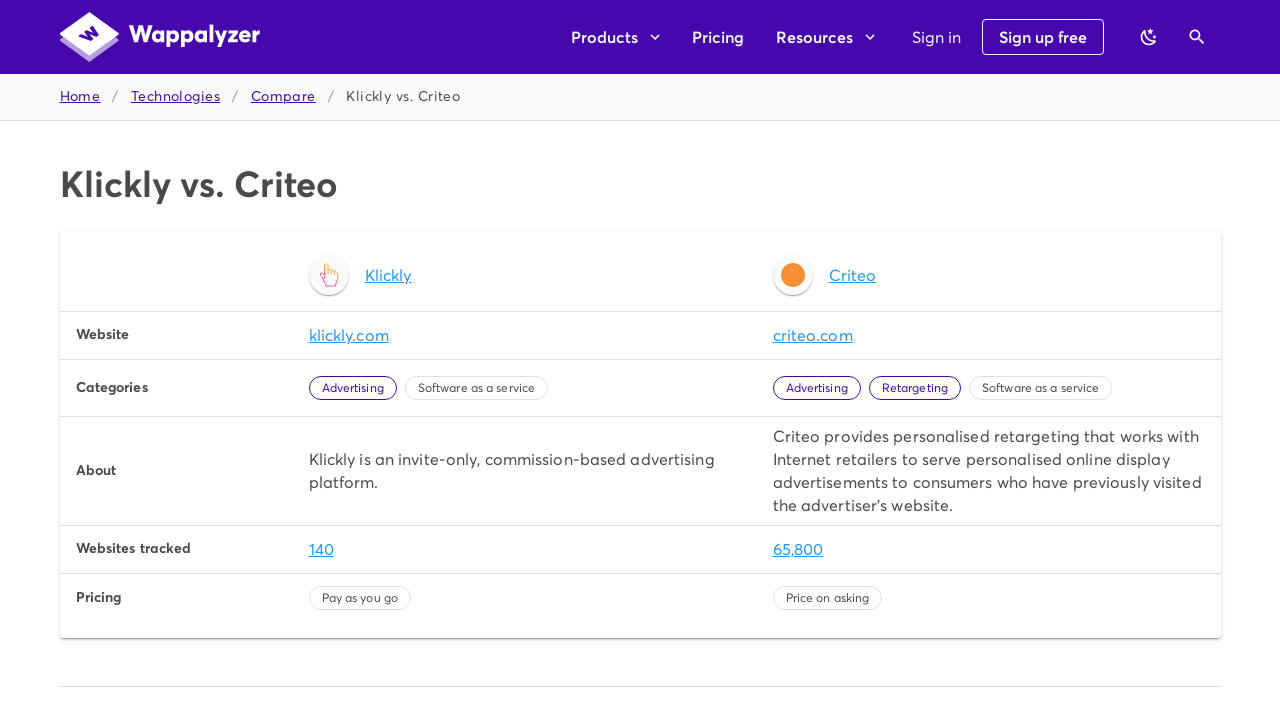

--- FILE ---
content_type: text/javascript
request_url: https://www.wappalyzer.com/_nuxt/1564182.js
body_size: 3325
content:
(window.webpackJsonp=window.webpackJsonp||[]).push([[25],{1036:function(t,e,n){"use strict";n.r(e);var r=n(288),o=n(71),c=n(297),l=n(958),h=n(709),d=n(292),f=n(287),v=n(708),m=n(728),_=n(730),y=(n(24),n(32),n(10),n(81),n(36),n(56),n(91),n(60),n(4),n(29)),w=n(33),C=n(12),x=(n(58),n(39),n(52),n(23),n(51),n(319),n(163),n(164),n(57),n(37),n(94),n(8),n(5)),O=n(797),j=n(310),S=n(785),k=n(318),T=n(729),M={components:{Page:j.a,Bar:S.a,TechnologyIcon:k.a,GChart:O.GChart,Logos:T.a},asyncData:function(t){return Object(C.a)(regeneratorRuntime.mark((function e(){var n,r,o,c,l,h,d,f;return regeneratorRuntime.wrap((function(e){for(;;)switch(e.prev=e.next){case 0:return n=t.route,r=t.$axios,o=n.params.slug,c=o.split("-vs-"),l=Object(w.a)(c,2),h=l[0],d=l[1],e.next=5,Promise.all([r.get("technologies/".concat(h)),r.get("technologies/".concat(d))]);case 5:return f=e.sent.map((function(t){return t.data})),e.abrupt("return",{technologies:f});case 7:case"end":return e.stop()}}),e)})))()},data:function(){return{lineChartOptions:{chartArea:{height:"100%",width:"100%"},series:{1:{lineDashStyle:[2,2],lineWidth:2},3:{lineDashStyle:[2,2],lineWidth:2}},lineWidth:3,colors:["#4608ad","#a182d5","#2196f3","#8fcaf9"],curveType:"function",enableInteractivity:!1,hAxis:{baselineColor:"none"},vAxis:{baselineColor:"none",gridlines:{count:0}},legend:{position:"in"}},mdiFinance:x.pb,mdiArrowRight:x.o,mdiOpenInNew:x.ac,mdiCurrencyUsdOff:x.T,mdiCurrencyUsd:x.S}},computed:{slug:function(){return this.$route.params.slug},title:function(){return this.technologies?this.technologies.map((function(t){return t.name})).join(" vs. "):this.slug.replace(/-/g," ").replace(/(?:^|\s)\S/g,(function(s){return s.toUpperCase()})).replace(/ Vs /g," vs. ")},meta:function(){return"Compare".concat(this.technologies?" ".concat(this.technologies.map((function(t){return t.name})).join(" and ")," "):""," market share, usage trends and demographics in ").concat((new Date).getFullYear(),".")},crumbs:function(){return[{title:"Technologies",to:"/technologies/"},{title:"Compare",to:"/compare/"}]},trendStartYearMonth:function(){return Object(y.a)(this.technologies.map((function(t){return t.trend})).flat()).sort((function(t,e){return t.yearMonth>e.yearMonth?1:-1}))[0].yearMonth},trendStartDate:function(){var t=this.trendStartYearMonth,e=t.toString().slice(2,4),n="20".concat(t.toString().slice(0,2)),r=new Date;return r.setTime(0),r.setFullYear(n),r.setMonth(e),r},trend:function(){var t=this,e=[["Month"].concat(Object(y.a)(this.technologies.map((function(t){var e=t.name;return["Websites (".concat(e,")"),"Traffic (".concat(e,")")]})).flat()))];return this.technologies.find((function(e){return e.trend.find((function(e){return e.yearMonth===t.trendStartYearMonth}))})).trend.forEach((function(n){var r=n.yearMonth,o=r.toString().slice(2,4),c="20".concat(r.toString().slice(0,2)),l=new Date;l.setTime(0),l.setFullYear(c),l.setMonth(o);var h=[l];t.technologies.forEach((function(t){var e=t.trend.find((function(t){return t.yearMonth===r}))||{};h.push(e.hostnames||0,e.hits||0)})),e.push(h)})),e}}},D=n(21),component=Object(D.a)(M,(function(){var t=this,e=t._self._c;return e("div",[e("Page",{attrs:{title:t.title,"seo-title":"".concat(t.title," feature and pricing comparison"),crumbs:t.crumbs,head:{title:t.title,meta:t.meta},"no-hero":""},scopedSlots:t._u([{key:"footer",fn:function(){return[e("Logos",{attrs:{apps:""}})]},proxy:!0}])},[e(r.a,[e(o.c,{staticClass:"mt-4 px-0"},[e(m.a,[e("tbody",[e("tr",[e("th",{attrs:{width:"20%"}}),t._v(" "),t._l(t.technologies,(function(n){return e("td",{key:n.slug,staticClass:"pb-2",attrs:{width:"40%"}},[e("nuxt-link",{staticClass:"d-flex align-center my-2",attrs:{to:"/technologies/".concat(n.categorySlug,"/").concat(n.slug,"/")}},[e("TechnologyIcon",{attrs:{icon:n.icon,large:""}}),t._v(" "),e("span",{staticClass:"ml-2"},[t._v(t._s(n.name))])],1)],1)}))],2),t._v(" "),e("tr",[e("th",[t._v("Website")]),t._v(" "),t._l(t.technologies,(function(n){return e("td",{key:n.slug},[e("a",{attrs:{href:n.website,target:"_blank"}},[t._v(t._s(t.formatHostname(n.website)))])])}))],2),t._v(" "),e("tr",[e("th",[t._v("Categories")]),t._v(" "),t._l(t.technologies,(function(n){return e("td",{key:n.slug,staticClass:"py-2"},[e(l.a,{attrs:{column:""}},[t._l(n.categories,(function(n){var r=n.slug,o=n.name;return e(c.a,{key:r,attrs:{to:"/technologies/".concat(r,"/"),color:"primary",outlined:"",small:"",exact:""}},[t._v("\n                    "+t._s(o)+"\n                  ")])})),t._v(" "),n.saas?e(c.a,{attrs:{small:"",outlined:""}},[t._v("\n                    Software as a service\n                  ")]):t._e(),t._v(" "),n.oss?e(c.a,{attrs:{small:"",outlined:""}},[t._v("\n                    Open-source software\n                  ")]):t._e()],2)],1)}))],2),t._v(" "),e("tr",[e("th",[t._v("About")]),t._v(" "),t._l(t.technologies,(function(n){return e("td",{key:n.slug,staticClass:"py-2"},[t._v("\n                "+t._s(n.description||"No description available.")+"\n              ")])}))],2),t._v(" "),e("tr",[e("th",[t._v("Websites tracked")]),t._v(" "),t._l(t.technologies,(function(n){return e("td",{key:n.slug},[e("nuxt-link",{attrs:{to:"/technologies/".concat(n.categories.length?"".concat(n.categories[0].slug,"/"):"").concat(n.slug)}},[t._v("\n                  "+t._s(t.formatNumber(n.hostnames,!0))+"\n                ")])],1)}))],2),t._v(" "),e("tr",[e("th",[t._v("Pricing")]),t._v(" "),t._l(t.technologies,(function(n){return e("td",{key:n.slug},[e(_.a,{attrs:{top:""},scopedSlots:t._u([{key:"activator",fn:function(r){var o=r.on;return[n.pricing.includes("low")||n.pricing.includes("mid")||n.pricing.includes("high")?e(c.a,t._g({attrs:{small:"",outlined:""}},o),[e(f.a,{attrs:{small:""}},[t._v("\n                        "+t._s(t.mdiCurrencyUsd)+"\n                      ")]),t._v(" "),e(f.a,{attrs:{disabled:n.pricing.includes("low"),small:""}},[t._v("\n                        "+t._s(n.pricing.includes("low")?t.mdiCurrencyUsdOff:t.mdiCurrencyUsd)+"\n                      ")]),t._v(" "),e(f.a,{attrs:{disabled:n.pricing.includes("low")||n.pricing.includes("mid"),small:""}},[t._v("\n                        "+t._s(n.pricing.includes("low")||n.pricing.includes("mid")?t.mdiCurrencyUsdOff:t.mdiCurrencyUsd)+"\n                      ")])],1):t._e()]}}],null,!0)},[t._v("\n\n                  "+t._s("Typically costs ".concat(n.pricing.includes("mid")?"less than US $1,000/mo":n.pricing.includes("high")?"more than US $1,000/mo":"less than US $100/mo"," (indicative)"))+"\n                ")]),t._v(" "),n.pricing.includes("recurring")?e(c.a,{attrs:{small:"",outlined:""}},[t._v("\n                  Offers paid plans\n                ")]):t._e(),t._v(" "),n.pricing.includes("freemium")?e(c.a,{attrs:{small:"",outlined:""}},[t._v("\n                  Offers a free plan\n                ")]):t._e(),t._v(" "),n.pricing.includes("poa")?e(c.a,{attrs:{small:"",outlined:""}},[t._v("\n                  Price on asking\n                ")]):t._e(),t._v(" "),n.pricing.includes("payg")?e(c.a,{attrs:{small:"",outlined:""}},[t._v("\n                  Pay as you go\n                ")]):t._e(),t._v(" "),n.pricing.includes("onetime")?e(c.a,{attrs:{small:"",outlined:""}},[t._v("\n                  Accepts one-time payments\n                ")]):t._e()],1)}))],2)])])],1)],1),t._v(" "),e(d.a,{staticClass:"my-12"}),t._v(" "),e("h2",{staticClass:"mb-6"},[e(v.a,{staticClass:"align-center px-3"},[e(f.a,{staticClass:"mr-2",attrs:{color:"primary"}},[t._v("\n          "+t._s(t.mdiFinance)+"\n        ")]),t._v("\n        Usage trends\n      ")],1)],1),t._v(" "),e("p",{staticClass:"mb-6"},[t._v("\n      This graph shows the growth of\n      "+t._s(t.technologies.map((function(t){return t.name})).join(" versus "))+"\n      since\n      "+t._s(t.formatDate(t.trendStartDate,"monthYear"))+".\n    ")]),t._v(" "),e(r.a,[e(o.c,[e("GChart",{attrs:{type:"LineChart",data:t.trend,options:t.lineChartOptions,width:"100%"}})],1)],1),t._v(" "),e(d.a,{staticClass:"mt-14 mb-12"}),t._v(" "),e("h2",{staticClass:"mb-6"},[e(v.a,{staticClass:"align-center px-3"},[e(f.a,{staticClass:"mr-2",attrs:{color:"primary"}},[t._v("\n          "+t._s(t.mdiFinance)+"\n        ")]),t._v("\n        Market share\n      ")],1)],1),t._v(" "),e(r.a,{staticClass:"mb-4"},[e(o.d,{staticClass:"subtitle-1"},[t._v("Install base")]),t._v(" "),e(o.c,{staticClass:"pb-0"},[e(v.a,[e(h.a,{staticClass:"py-0",attrs:{md:"8"}},[t._v("\n            Relative market shares of\n            "+t._s(t.technologies.map((function(t){return t.name})).join(" and "))+" based on\n            the number of websites that use it.\n          ")])],1)],1),t._v(" "),e(o.c,{staticClass:"px-0"},[e(m.a,[e("thead",[e("tr",[e("th",{attrs:{width:"30%"}},[t._v("Technology")]),t._v(" "),e("th",[t._v("Websites")])])]),t._v(" "),e("tbody",t._l(t.technologies,(function(n){return e("tr",{key:n.slug},[e("td",[e("nuxt-link",{staticClass:"body-2 d-flex align-center my-2",attrs:{to:"/technologies/".concat(n.categories.length?"".concat(n.categories[0].slug,"/"):"").concat(n.slug,"/")}},[e("TechnologyIcon",{attrs:{icon:n.icon}}),t._v("\n                  "+t._s(n.name)+"\n                ")],1)],1),t._v(" "),e("td",[e("Bar",{attrs:{value:n.hostnames,max:t.technologies.reduce((function(t,e){var n=e.hostnames;return Math.max(n,t)}),0),total:t.technologies.reduce((function(t,e){return t+e.hostnames}),0)}})],1)])})),0)])],1),t._v(" "),e(d.a),t._v(" "),e(o.d,{staticClass:"subtitle-2"},[t._v(" Traffic ")]),t._v(" "),e(o.c,{staticClass:"pb-0"},[e(v.a,[e(h.a,{staticClass:"py-0",attrs:{md:"8"}},[t._v("\n            Relative market shares of\n            "+t._s(t.technologies.map((function(t){return t.name})).join(" and "))+" based\n            traffic received by the websites that use it.\n          ")])],1)],1),t._v(" "),e(o.c,{staticClass:"px-0"},[e(m.a,[e("thead",[e("tr",[e("th",{attrs:{width:"30%"}},[t._v("Technology")]),t._v(" "),e("th",[t._v("Traffic")])])]),t._v(" "),e("tbody",t._l(t.technologies,(function(n){return e("tr",{key:n.slug},[e("td",[e("nuxt-link",{staticClass:"body-2 d-flex align-center my-2",attrs:{to:"/technologies/".concat(n.categories.length?"".concat(n.categories[0].slug,"/"):"","/").concat(n.slug,"/")}},[e("TechnologyIcon",{attrs:{icon:n.icon}}),t._v("\n                  "+t._s(n.name)+"\n                ")],1)],1),t._v(" "),e("td",[e("Bar",{attrs:{value:n.hits,max:t.technologies.reduce((function(t,e){var n=e.hits;return Math.max(n,t)}),0),total:t.technologies.reduce((function(t,e){return t+e.hits}),0)}})],1)])})),0)])],1)],1),t._v(" "),e("small",[e("nuxt-link",{attrs:{to:"/compare"}},[t._v("Choose technologies to compare")]),t._v(" "),e(f.a,{attrs:{color:"accent",small:""}},[t._v(t._s(t.mdiArrowRight))])],1)],1)],1)}),[],!1,null,null,null);e.default=component.exports},756:function(t,e,n){(function(e){t.exports=function(t){function e(r){if(n[r])return n[r].exports;var o=n[r]={i:r,l:!1,exports:{}};return t[r].call(o.exports,o,o.exports,e),o.l=!0,o.exports}var n={};return e.m=t,e.c=n,e.i=function(t){return t},e.d=function(t,n,r){e.o(t,n)||Object.defineProperty(t,n,{configurable:!1,enumerable:!0,get:r})},e.n=function(t){var n=t&&t.__esModule?function(){return t.default}:function(){return t};return e.d(n,"a",n),n},e.o=function(object,t){return Object.prototype.hasOwnProperty.call(object,t)},e.p="",e(e.s=3)}([function(t,e,n){"use strict";e.a=function(){var t=arguments.length>0&&void 0!==arguments[0]?arguments[0]:"current",e=arguments.length>1&&void 0!==arguments[1]?arguments[1]:{};return(window.google&&window.google.charts?Promise.resolve(window.google.charts):(c||(c=new Promise((function(t){var script=document.createElement("script");script.type="text/javascript",script.onload=function(){return t(window.google.charts)},script.src=o,document.body.appendChild(script)}))),c)).then((function(n){if("object"!==(void 0===e?"undefined":r(e)))throw new Error("Google Charts loader: settings must be an object");var o=t+"_"+JSON.stringify(e,Object.keys(e).sort());if(l.has(o))return l.get(o);var c=new Promise((function(r){n.load(t,e),n.setOnLoadCallback((function(){return r(window.google)}))}));return l.set(o,c),c}))};var r="function"==typeof Symbol&&"symbol"==typeof Symbol.iterator?function(t){return typeof t}:function(t){return t&&"function"==typeof Symbol&&t.constructor===Symbol&&t!==Symbol.prototype?"symbol":typeof t},o="https://www.gstatic.com/charts/loader.js",c=null,l=new Map},function(t,e,n){var r=n(5)(n(4),n(6),null,null);t.exports=r.exports},function(t,e){t.exports=function(t,e,n){function r(){var f=Date.now()-h;f<e&&f>=0?o=setTimeout(r,e-f):(o=null,n||(d=t.apply(l,c),l=c=null))}var o,c,l,h,d;null==e&&(e=100);var f=function(){l=this,c=arguments,h=Date.now();var f=n&&!o;return o||(o=setTimeout(r,e)),f&&(d=t.apply(l,c),l=c=null),d};return f.clear=function(){o&&(clearTimeout(o),o=null)},f.flush=function(){o&&(d=t.apply(l,c),l=c=null,clearTimeout(o),o=null)},f}},function(t,n,r){"use strict";function o(t){t.component("GChart",h.a)}Object.defineProperty(n,"__esModule",{value:!0}),n.install=o;var c=r(0),l=r(1),h=r.n(l);r.d(n,"loadGoogleCharts",(function(){return c.a})),r.d(n,"GChart",(function(){return h.a}));var d={version:"0.3.3",install:o};n.default=d;var f=null;"undefined"!=typeof window?f=window.Vue:void 0!==e&&(f=e.Vue),f&&f.use(d)},function(t,e,n){"use strict";Object.defineProperty(e,"__esModule",{value:!0});var r=n(0),o=n(2),c=n.n(o),l=function(t,i){if(Array.isArray(t))return t;if(Symbol.iterator in Object(t))return function(t,i){var e=[],n=!0,r=!1,o=void 0;try{for(var c,l=t[Symbol.iterator]();!(n=(c=l.next()).done)&&(e.push(c.value),!i||e.length!==i);n=!0);}catch(t){r=!0,o=t}finally{try{!n&&l.return&&l.return()}finally{if(r)throw o}}return e}(t,i);throw new TypeError("Invalid attempt to destructure non-iterable instance")},h="function"==typeof Symbol&&"symbol"==typeof Symbol.iterator?function(t){return typeof t}:function(t){return t&&"function"==typeof Symbol&&t.constructor===Symbol&&t!==Symbol.prototype?"symbol":typeof t},d=null;e.default={name:"GChart",props:{type:{type:String},data:{type:[Array,Object],default:function(){return[]}},options:{type:Object,default:function(){return{}}},version:{type:String,default:"current"},settings:{type:Object,default:function(){return{packages:["corechart","table"]}}},events:{type:Object},createChart:{type:Function},resizeDebounce:{type:Number,default:200}},data:function(){return{chartObject:null}},watch:{data:{deep:!0,handler:function(){this.drawChart()}},options:{deep:!0,handler:function(){this.drawChart()}},type:function(t){this.createChartObject(),this.drawChart()}},mounted:function(){var t=this;n.i(r.a)(this.version,this.settings).then((function(e){d=e;var n=t.createChartObject();t.$emit("ready",n,e),t.drawChart()})),this.resizeDebounce>0&&window.addEventListener("resize",c()(this.drawChart,this.resizeDebounce))},beforeDestroy:function(){this.chartObject&&"function"==typeof this.chartObject.clearChart&&this.chartObject.clearChart()},methods:{drawChart:function(){if(d&&this.chartObject){var data=this.getValidChartData();data&&this.chartObject.draw(data,this.options)}},getValidChartData:function(){return this.data instanceof d.visualization.DataTable||this.data instanceof d.visualization.DataView?this.data:Array.isArray(this.data)?d.visualization.arrayToDataTable(this.data):null!==this.data&&"object"===h(this.data)?new d.visualization.DataTable(this.data):null},createChartObject:function(){var t=this.createChart||function(t,e,n){if(!n)throw new Error("please, provide chart type property");return new e.visualization[n](t)};return this.chartObject=t(this.$refs.chart,d,this.type),this.attachListeners(),this.chartObject},attachListeners:function(){var t=this;this.events&&Object.entries(this.events).forEach((function(e){var n=l(e,2),r=n[0],o=n[1];d.visualization.events.addListener(t.chartObject,r,o)}))}}}},function(t,e){t.exports=function(t,e,n,r){var o,c=t=t||{},l=typeof t.default;"object"!==l&&"function"!==l||(o=t,c=t.default);var h="function"==typeof c?c.options:c;if(e&&(h.render=e.render,h.staticRenderFns=e.staticRenderFns),n&&(h._scopeId=n),r){var d=h.computed||(h.computed={});Object.keys(r).forEach((function(t){var e=r[t];d[t]=function(){return e}}))}return{esModule:o,exports:c,options:h}}},function(t,e){t.exports={render:function(){var t=this.$createElement;return(this._self._c||t)("div",{ref:"chart"})},staticRenderFns:[]}}])}).call(this,n(95))},767:function(t,e,n){var content=n(782);content.__esModule&&(content=content.default),"string"==typeof content&&(content=[[t.i,content,""]]),content.locals&&(t.exports=content.locals);(0,n(18).default)("ae6843bc",content,!0,{sourceMap:!1})},781:function(t,e,n){"use strict";n(767)},782:function(t,e,n){var r=n(17)((function(i){return i[1]}));r.push([t.i,".bar{position:relative}.bar__value{left:0;position:absolute;top:0;white-space:nowrap}.bar__span{position:relative;transition:.3s cubic-bezier(.25,.8,.5,1)}.bar__label{color:#fff;font-size:.6rem;left:2px;line-height:13px;position:absolute;text-shadow:0 1px 0 #4608ad;top:0}.bar__indicator{height:24px;position:absolute;right:-10px;top:-26px;width:24px;z-index:2}",""]),r.locals={},t.exports=r},785:function(t,e,n){"use strict";var r=n(287),o=n(103),c=(n(27),n(420),n(5)),l={props:{total:{type:Number,default:1},max:{type:Number,default:1},value:{type:Number,default:1},dense:{type:Boolean,default:!1}},computed:{percentage:function(){var t=100/Math.max(1,this.total)*this.value;return t.toFixed(t<=.9?t<=.09?2:1:0)}},data:function(){return{mdiChevronDown:c.H}}},h=(n(781),n(21)),component=Object(h.a)(l,(function(){var t=this,e=t._self._c;return e(o.a,{class:"bar".concat(t.dense?" bar--dense":""),attrs:{color:"primary lighten-1",rounded:""}},[e("span",{staticClass:"bar__value bar__value--background"}),t._v(" "),e(o.a,{staticClass:"bar__span white--text",attrs:{width:"".concat(100/Math.max(1,t.max)*t.value,"%"),color:"primary",height:t.dense?4:14,rounded:""}},[e("span",{staticClass:"bar__value bar__value--foreground"}),t._v(" "),t.dense?e("span",{staticClass:"bar__indicator"},[e(r.a,{attrs:{color:"primary"}},[t._v(t._s(t.mdiChevronDown))])],1):t._e()]),t._v(" "),t.dense?t._e():e("span",{staticClass:"bar__label"},[t._v(t._s(t.percentage)+"%")])],1)}),[],!1,null,null,null);e.a=component.exports},797:function(t,e,n){"use strict";var r=n(756);n.o(r,"GChart")&&n.d(e,"GChart",(function(){return r.GChart}))}}]);

--- FILE ---
content_type: image/svg+xml
request_url: https://www.wappalyzer.com/images/icons/Klickly.svg
body_size: -1670
content:
<svg width="32" height="32" viewBox="0 0 32 32" fill="none" xmlns="http://www.w3.org/2000/svg">
<path fill-rule="evenodd" clip-rule="evenodd" d="M10.9056 27.216H9.46269V24.3754H8.11965V21.5831H6.72604V18.7895H5.33309V17.2938H3.83997V12.9066H8.16925V14.4023H9.46269V2.03586H11.0054V20.5351H9.41309V15.7991H7.97052L8.02013 14.4026H5.48285V17.1943H6.72604V18.6407H8.11965V21.4829H9.46269V24.3245H10.9059V27.2163H12.2995V29.9091H23.7932V27.2163H25.1372V22.8784H26.5302V27.216H25.1862V31.3555H10.9056V27.216V27.216ZM11.0553 2.03618V0.640015H13.8412V2.03618H11.0553ZM15.3843 14.7507H13.8412V2.03618H15.4835V7.57089H18.2201V8.96609H22.3504V10.4624H25.2371V11.8083H26.5811V13.2055H25.2371V11.8589H23.6934V15.8967H22.35V10.5133H19.662V14.5523H18.2198V9.0669H15.384V14.7507H15.3843ZM26.5811 22.8787V13.2547H28.1721V22.8787H26.5808H26.5811Z" fill="url(#paint0_linear)"/>
<defs>
<linearGradient id="paint0_linear" x1="28.8293" y1="-14.1154" x2="-2.21454" y2="38.1283" gradientUnits="userSpaceOnUse">
<stop stop-color="#1A0A0A"/>
<stop offset="0.0988" stop-color="#FFF0A3"/>
<stop offset="0.28502" stop-color="#FFD700"/>
<stop offset="0.79616" stop-color="#FF41F2"/>
<stop offset="1" stop-color="#DF33FF"/>
</linearGradient>
</defs>
</svg>


--- FILE ---
content_type: image/svg+xml
request_url: https://www.wappalyzer.com/images/icons/Klickly.svg
body_size: -1683
content:
<svg width="32" height="32" viewBox="0 0 32 32" fill="none" xmlns="http://www.w3.org/2000/svg">
<path fill-rule="evenodd" clip-rule="evenodd" d="M10.9056 27.216H9.46269V24.3754H8.11965V21.5831H6.72604V18.7895H5.33309V17.2938H3.83997V12.9066H8.16925V14.4023H9.46269V2.03586H11.0054V20.5351H9.41309V15.7991H7.97052L8.02013 14.4026H5.48285V17.1943H6.72604V18.6407H8.11965V21.4829H9.46269V24.3245H10.9059V27.2163H12.2995V29.9091H23.7932V27.2163H25.1372V22.8784H26.5302V27.216H25.1862V31.3555H10.9056V27.216V27.216ZM11.0553 2.03618V0.640015H13.8412V2.03618H11.0553ZM15.3843 14.7507H13.8412V2.03618H15.4835V7.57089H18.2201V8.96609H22.3504V10.4624H25.2371V11.8083H26.5811V13.2055H25.2371V11.8589H23.6934V15.8967H22.35V10.5133H19.662V14.5523H18.2198V9.0669H15.384V14.7507H15.3843ZM26.5811 22.8787V13.2547H28.1721V22.8787H26.5808H26.5811Z" fill="url(#paint0_linear)"/>
<defs>
<linearGradient id="paint0_linear" x1="28.8293" y1="-14.1154" x2="-2.21454" y2="38.1283" gradientUnits="userSpaceOnUse">
<stop stop-color="#1A0A0A"/>
<stop offset="0.0988" stop-color="#FFF0A3"/>
<stop offset="0.28502" stop-color="#FFD700"/>
<stop offset="0.79616" stop-color="#FF41F2"/>
<stop offset="1" stop-color="#DF33FF"/>
</linearGradient>
</defs>
</svg>
